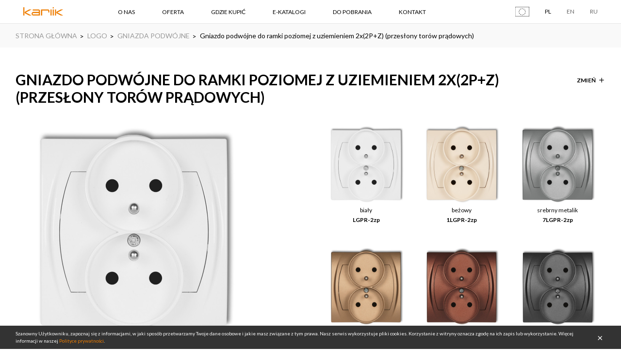

--- FILE ---
content_type: text/html; charset=utf-8
request_url: https://www.karlik.pl/pl/produkty/LGPR-2zp/kategoria/LO-gniazda-podwojne/
body_size: 13557
content:




<!DOCTYPE html>
<html lang="pl">
    <head>
        
<!-- Google Tag Manager -->
<script>(function(w,d,s,l,i){w[l]=w[l]||[];w[l].push({'gtm.start':
new Date().getTime(),event:'gtm.js'});var f=d.getElementsByTagName(s)[0],
j=d.createElement(s),dl=l!='dataLayer'?'&l='+l:'';j.async=true;j.src=
'https://www.googletagmanager.com/gtm.js?id='+i+dl;f.parentNode.insertBefore(j,f);
})(window,document,'script','dataLayer','GTM-5WC96TN');</script>
<!-- End Google Tag Manager -->


        <meta charset="UTF-8">
        <meta name="viewport" content="width=device-width, initial-scale=1.0, maximum-scale=1.0, user-scalable=no">
        <meta name="format-detection" content="telephone=no">
	<link rel="preload" href="/static/_build/fonts/icons.woff2" as="font" type="font/woff2" crossorigin>
        <title>Gniazdo podwójne do ramki z uziemieniem 2x(2P+Z) (z przesłonami torów prądowych) - IP20, 16A 250V~ - Gniazda podwójne - LOGO - Karlik</title>
        <meta name="description" content="." />

        <meta property="og:url" content="https://www.karlik.pl/pl/produkty/LGPR-2zp/kategoria/LO-gniazda-podwojne/" />
        <meta property="og:type" content="website" />
        <meta property="og:title" content="Karlik - Electrical Supplies and Accessories" />
        <meta property="og:description" content="Karlik - Electrical Supplies and Accessories" />
        <meta property="og:image" content="https://www.karlik.pl/static/images/logo.svg" />

        <link rel="stylesheet" href="/static/_build/styles/main.css">
        <link rel='shortcut icon' href="/static/images/favicon.ico" type='image/x-icon'/>
        <link href="https://fonts.googleapis.com/css?family=Lato:400,700|Open+Sans:400,700&amp;subset=cyrillic-ext,latin-ext&display=swap" rel="stylesheet">
        <script src="/static/_build/scripts/polyfills/polyfills.js"></script>
        <link rel='canonical' href="https://www.karlik.pl/pl/produkty/LGPR-2zp/kategoria/LO-gniazda-podwojne/">
        
        
        
        
        <script>
        (function(i,s,o,g,r,a,m){i['GoogleAnalyticsObject']=r;i[r]=i[r]||function()
        { (i[r].q=i[r].q||[]).push(arguments)}
        ,i[r].l=1*new Date();a=s.createElement(o),
        m=s.getElementsByTagName(o)[0];a.async=1;a.src=g;m.parentNode.insertBefore(a,m)
        })(window,document,'script','https://www.google-analytics.com/analytics.js','ga');
        ga('create', 'UA-96333694-1', 'auto');
        ga('send', 'pageview');
    </script>

    <style>.expand-submenu {display: block; min-width: 300px; padding: 10px 3px; max-height: 200px; overflow-y: scroll;} 
      .expand-submenu a {display: block; text-transform: none; font-size: 12px; margin-bottom: 6px;}  
      .expand-submenu-container {position:relative;} .expand-submenu-container#visible {display: inline-block;} .expand-submenu-container#hidden {display: none;} 
      @media (max-width: 767px) {.expand-submenu {left: -300px; margin-left: 0;} } @media (min-width: 768px) {.expand-submenu {left: 0; margin-left: -35px;} }
      .expand-submenu {position: absolute; bottom: 45px; background-color: #fff; overflow: hidden;}
      .scrollbar-wrapper {width: 100%;height: 180px;overflow-x: hidden;box-sizing: content-box;padding-right: 0px;}
      .scrollbar {height: 140px;overflow-y: scroll;position: relative;margin-right: -17px;}.diag {position: absolute;top: 0;right: 50px;}
      .scrollrect {height: 70px;width: 15px;background-color: #ccc; position: absolute;right: 0;top:0;transform: translateY(0px);}.scroll-content {padding-right: 17px;}
      @media (min-width: 768px) { .scrollarrow {position: relative;left: calc(100% - 15.5px);top: 0;width: 5%;color: #ccc;background-color: #eee;cursor: pointer;
      -webkit-touch-callout: none; ;-khtml-user-select: none;-moz-user-select: none; -ms-user-select: none;user-select: none;} }
      @media (max-width: 767px) { .scrollarrow {display: none;} }
      </style>
      
      <!-- Google tag (gtag.js) -->
<script async src="https://www.googletagmanager.com/gtag/js?id=G-CND0G8EWDG"></script>
<script>
window.dataLayer = window.dataLayer || [];
function gtag(){dataLayer.push(arguments);}
gtag('js', new Date());

gtag('config', 'G-CND0G8EWDG');
</script>
      <!-- Facebook Pixel Code -->
<script>
  !function(f,b,e,v,n,t,s)
  {if(f.fbq)return;n=f.fbq=function(){n.callMethod?
  n.callMethod.apply(n,arguments):n.queue.push(arguments)};
  if(!f._fbq)f._fbq=n;n.push=n;n.loaded=!0;n.version='2.0';
  n.queue=[];t=b.createElement(e);t.async=!0;
  t.src=v;s=b.getElementsByTagName(e)[0];
  s.parentNode.insertBefore(t,s)}(window, document,'script',
  'https://connect.facebook.net/en_US/fbevents.js');
  fbq('init', '254602102085210');
  fbq('track', 'PageView');
</script>
<noscript><img height="1" width="1" style="display:none"
  src="https://www.facebook.com/tr?id=254602102085210&ev=PageView&noscript=1"
/></noscript>
<!-- End Facebook Pixel Code -->

    </head>
    <body class="">
    
<!-- Google Tag Manager (noscript) -->
<noscript><iframe src="https://www.googletagmanager.com/ns.html?id=GTM-5WC96TN"
height="0" width="0" style="display:none;visibility:hidden"></iframe></noscript>
<!-- End Google Tag Manager (noscript) -->


        
    
    
    
    
    
 <!-- not from static -->
        

<div id="cookies-bar" class="cookies-bar">
    <div class="container">
        <div class="row">
            <p class="cookies-bar__text">
            
            Szanowny Użytkowniku, zapoznaj się z informacjami, w jaki sposób przetwarzamy Twoje dane osobowe i jakie masz związane z tym prawa. Nasz serwis wykorzystuje pliki cookies. Korzystanie z witryny oznacza zgodę na ich zapis lub wykorzystanie. Więcej informacji w naszej  <a href="/pl/politykaprywatnosci/" class="cookies-bar__link">Polityce prywatności</a>.
            <a id="cookies-close" class="cookies-bar__close" href="#">OK</a>
            </p>
        </div>
    </div>
</div>

        <div class="page-wrapper">
            
                



<header class="page-header">
    <div class="container">
        <div class="row row--middle">
            <div class="page-header__block logo">
                <a href="/pl/" class="logo__link">
                    <img class="logo__image" src="/static/images/logo.svg" alt="Nowoczesne gniazdka elektryczne i włączniki | Osprzęt elektryczny Karlik">
                </a>
            </div>
            <div class="page-header__block main-menu">
                <ul class="main-menu__container">
                    
                        
                            
                            
                                
                                
                                <li class="main-menu__item">
                                    <a href="/pl/o-firmie/" class="link main-menu__link dropdown-trigger main-menu__link--mobile-hidden">O NAS</a>
                                    <div class="dropdown dropdown--mobile-active">
                                        <div class="dropdown__content-block">
                                            <ul class="dropdown__list">
                                                
                                                 <!-- exceptionally, it generates less db requests than filtering in models -->
                                                <li class="dropdown__item">
                                                    <a href="/pl/o-firmie/" class="link dropdown__link">O FIRMIE</a>
                                                </li>
                                                
                                                
                                                 <!-- exceptionally, it generates less db requests than filtering in models -->
                                                <li class="dropdown__item">
                                                    <a href="/pl/aktualnosci/" class="link dropdown__link">AKTUALNOŚCI</a>
                                                </li>
                                                
                                                
                                                 <!-- exceptionally, it generates less db requests than filtering in models -->
                                                <li class="dropdown__item">
                                                    <a href="/pl/historia/" class="link dropdown__link">HISTORIA</a>
                                                </li>
                                                
                                                
                                                 <!-- exceptionally, it generates less db requests than filtering in models -->
                                                <li class="dropdown__item">
                                                    <a href="/pl/projekty-unijne/" class="link dropdown__link">PROJEKTY UNIJNE</a>
                                                </li>
                                                
                                                
                                                 <!-- exceptionally, it generates less db requests than filtering in models -->
                                                <li class="dropdown__item">
                                                    <a href="/pl/praca/" class="link dropdown__link">PRACA</a>
                                                </li>
                                                
                                                
                                            </ul>
                                        </div>
                                    </div>
                                </li>
                                
                                
                            
                        
                    
                        
                        <li class="main-menu__item">
                            <a href="/pl/produkty/oferta/" class="link main-menu__link">OFERTA</a>
                            <div class="dropdown dropdown--extended">
                                <div class="dropdown__content-block">
                                    <div class="row">
                                        <div class="dropdown__column col-7">
                                            <ul class="collections-boxes">
                                                
                                                <li class="collections-boxes__item collections-boxes__item--active" data-tab="24">
                                                    <h4 class="heading"><a href="/pl/produkty/seria/DECO/">DECO</a></h4>
                                                    <figure class="image-container">
                                                        <a href="/pl/produkty/seria/DECO/" class="image-container__link">
                                                            <img class="image-container__image" src="/media/filer_public_thumbnails/filer_public/50/f5/50f51508-b4c9-4450-94b6-c93418612149/str_16-17_basic.jpg__450x340_q85_box-0%2C0%2C1186%2C898_crop_detail_subsampling-2.jpg" alt="collection-image">
                                                        </a>
                                                    </figure>
                                                    <p class="button-container button-container--margined-top">
                                                        <a href="/pl/produkty/seria/DECO/#tab-3" class="button">PRODUKTY</a>
                                                    </p>
                                                </li>
                                                
                                                <li class="collections-boxes__item" data-tab="48">
                                                    <h4 class="heading"><a href="/pl/produkty/seria/ICON/">ICON</a></h4>
                                                    <figure class="image-container">
                                                        <a href="/pl/produkty/seria/ICON/" class="image-container__link">
                                                            <img class="image-container__image" src="/media/filer_public_thumbnails/filer_public/eb/e0/ebe0ceff-1c2c-448d-a190-72c0b3591c1a/oferta_-_aranzacja_icon.jpg__450x340_q85_box-29%2C14%2C1186%2C887_crop_detail_subsampling-2.jpg" alt="collection-image">
                                                        </a>
                                                    </figure>
                                                    <p class="button-container button-container--margined-top">
                                                        <a href="/pl/produkty/seria/ICON/#tab-3" class="button">PRODUKTY</a>
                                                    </p>
                                                </li>
                                                
                                                <li class="collections-boxes__item" data-tab="45">
                                                    <h4 class="heading"><a href="/pl/produkty/seria/MINI/">MINI</a></h4>
                                                    <figure class="image-container">
                                                        <a href="/pl/produkty/seria/MINI/" class="image-container__link">
                                                            <img class="image-container__image" src="/media/filer_public_thumbnails/filer_public/6f/7c/6f7ca8f7-3845-44b0-a13a-8297f6279b8e/1897-003-l.jpg__450x340_q85_box-1524%2C381%2C5000%2C3011_crop_detail_subsampling-2.jpg" alt="collection-image">
                                                        </a>
                                                    </figure>
                                                    <p class="button-container button-container--margined-top">
                                                        <a href="/pl/produkty/seria/MINI/#tab-3" class="button">PRODUKTY</a>
                                                    </p>
                                                </li>
                                                
                                                <li class="collections-boxes__item" data-tab="25">
                                                    <h4 class="heading"><a href="/pl/produkty/seria/FLEXI/">FLEXI</a></h4>
                                                    <figure class="image-container">
                                                        <a href="/pl/produkty/seria/FLEXI/" class="image-container__link">
                                                            <img class="image-container__image" src="/media/filer_public_thumbnails/filer_public/eb/ee/ebeea951-4220-4b8e-9325-6c54cbe3a648/karlik_flexi_ok.jpg__450x340_q85_box-155%2C0%2C1850%2C1280_crop_detail_subsampling-2.jpg" alt="collection-image">
                                                        </a>
                                                    </figure>
                                                    <p class="button-container button-container--margined-top">
                                                        <a href="/pl/produkty/seria/FLEXI/#tab-3" class="button">PRODUKTY</a>
                                                    </p>
                                                </li>
                                                
                                                <li class="collections-boxes__item" data-tab="26">
                                                    <h4 class="heading"><a href="/pl/produkty/seria/TREND/">TREND</a></h4>
                                                    <figure class="image-container">
                                                        <a href="/pl/produkty/seria/TREND/" class="image-container__link">
                                                            <img class="image-container__image" src="/media/filer_public_thumbnails/filer_public/54/9a/549ad318-b1f9-4a2a-b573-07d1e6e79e69/karlik_trend_1a_iz.jpg__450x340_q85_box-0%2C0%2C1706%2C1292_crop_detail_subsampling-2.jpg" alt="collection-image">
                                                        </a>
                                                    </figure>
                                                    <p class="button-container button-container--margined-top">
                                                        <a href="/pl/produkty/seria/TREND/#tab-3" class="button">PRODUKTY</a>
                                                    </p>
                                                </li>
                                                
                                                <li class="collections-boxes__item" data-tab="27">
                                                    <h4 class="heading"><a href="/pl/produkty/seria/LOGO/">LOGO</a></h4>
                                                    <figure class="image-container">
                                                        <a href="/pl/produkty/seria/LOGO/" class="image-container__link">
                                                            <img class="image-container__image" src="/media/filer_public_thumbnails/filer_public/60/cb/60cbbb32-5c24-405c-9f21-0c80c0d4ebef/karlik_logo_sypialnia.jpg__450x340_q85_box-0%2C407%2C2000%2C1907_crop_detail_subsampling-2.jpg" alt="collection-image">
                                                        </a>
                                                    </figure>
                                                    <p class="button-container button-container--margined-top">
                                                        <a href="/pl/produkty/seria/LOGO/#tab-3" class="button">PRODUKTY</a>
                                                    </p>
                                                </li>
                                                
                                                <li class="collections-boxes__item" data-tab="30">
                                                    <h4 class="heading"><a href="/pl/produkty/seria/LIZA/">LIZA</a></h4>
                                                    <figure class="image-container">
                                                        <a href="/pl/produkty/seria/LIZA/" class="image-container__link">
                                                            <img class="image-container__image" src="/media/filer_public_thumbnails/filer_public/70/b5/70b5cd3d-5526-42b6-82e4-466872bc64f7/karlik_przedpokoj_iz.jpg__450x340_q85_box-0%2C0%2C1743%2C1320_crop_detail_subsampling-2.jpg" alt="collection-image">
                                                        </a>
                                                    </figure>
                                                    <p class="button-container button-container--margined-top">
                                                        <a href="/pl/produkty/seria/LIZA/#tab-3" class="button">PRODUKTY</a>
                                                    </p>
                                                </li>
                                                
                                                <li class="collections-boxes__item" data-tab="35">
                                                    <h4 class="heading"><a href="/pl/produkty/seria/JUNIOR/">JUNIOR IP54</a></h4>
                                                    <figure class="image-container">
                                                        <a href="/pl/produkty/seria/JUNIOR/" class="image-container__link">
                                                            <img class="image-container__image" src="/media/filer_public_thumbnails/filer_public/5a/af/5aafa53c-4765-434f-b17c-a09c2c2c7f2e/junior_ip54.jpg__450x340_q85_box-0%2C671%2C4280%2C3898_crop_detail_subsampling-2.jpg" alt="collection-image">
                                                        </a>
                                                    </figure>
                                                    <p class="button-container button-container--margined-top">
                                                        <a href="/pl/produkty/seria/JUNIOR/#tab-3" class="button">PRODUKTY</a>
                                                    </p>
                                                </li>
                                                
                                                <li class="collections-boxes__item" data-tab="37">
                                                    <h4 class="heading"><a href="/pl/produkty/seria/SENIOR_IP44/">SENIOR IP44</a></h4>
                                                    <figure class="image-container">
                                                        <a href="/pl/produkty/seria/SENIOR_IP44/" class="image-container__link">
                                                            <img class="image-container__image" src="/media/filer_public_thumbnails/filer_public/f8/9c/f89ca3a5-3da9-4255-b777-1548a6487e81/karlik_garaz_11_2016.jpg__450x340_q85_box-91%2C0%2C1822%2C1309_crop_detail_subsampling-2.jpg" alt="collection-image">
                                                        </a>
                                                    </figure>
                                                    <p class="button-container button-container--margined-top">
                                                        <a href="/pl/produkty/seria/SENIOR_IP44/#tab-3" class="button">PRODUKTY</a>
                                                    </p>
                                                </li>
                                                
                                                <li class="collections-boxes__item" data-tab="32">
                                                    <h4 class="heading"><a href="/pl/produkty/seria/OBUDOWY-I-ROZDZIELNICE-NISKONAPIECIOWE/">OBUDOWY I ROZDZIELNICE</a></h4>
                                                    <figure class="image-container">
                                                        <a href="/pl/produkty/seria/OBUDOWY-I-ROZDZIELNICE-NISKONAPIECIOWE/" class="image-container__link">
                                                            <img class="image-container__image" src="/media/filer_public_thumbnails/filer_public/ee/6b/ee6b13ef-afb1-4fc5-885b-0e3954eb7936/karlik_kompoz_popr1_zz2.jpg__450x340_q85_box-457%2C100%2C1236%2C687_crop_detail_subsampling-2.jpg" alt="collection-image">
                                                        </a>
                                                    </figure>
                                                    <p class="button-container button-container--margined-top">
                                                        <a href="/pl/produkty/seria/OBUDOWY-I-ROZDZIELNICE-NISKONAPIECIOWE/#tab-3" class="button">PRODUKTY</a>
                                                    </p>
                                                </li>
                                                
                                                <li class="collections-boxes__item" data-tab="33">
                                                    <h4 class="heading"><a href="/pl/produkty/seria/PUSZKI-WTYCZKI-ZLACZKI/">PUSZKI, WTYCZKI, ZŁĄCZKI</a></h4>
                                                    <figure class="image-container">
                                                        <a href="/pl/produkty/seria/PUSZKI-WTYCZKI-ZLACZKI/" class="image-container__link">
                                                            <img class="image-container__image" src="/media/filer_public_thumbnails/filer_public/a7/04/a70481f2-9d49-482d-9313-99341a5a53ff/karlik_kompoz_popr1_zz.jpg__450x340_q85_box-293%2C71%2C1087%2C671_crop_detail_subsampling-2.jpg" alt="collection-image">
                                                        </a>
                                                    </figure>
                                                    <p class="button-container button-container--margined-top">
                                                        <a href="/pl/produkty/seria/PUSZKI-WTYCZKI-ZLACZKI/#tab-3" class="button">PRODUKTY</a>
                                                    </p>
                                                </li>
                                                
                                                <li class="collections-boxes__item" data-tab="46">
                                                    <h4 class="heading"><a href="/pl/produkty/seria/produkty-elcan/">PRODUKTY ELCAN</a></h4>
                                                    <figure class="image-container">
                                                        <a href="/pl/produkty/seria/produkty-elcan/" class="image-container__link">
                                                            <img class="image-container__image" src="/media/filer_public_thumbnails/filer_public/fd/b0/fdb0b4cf-c502-47aa-bfab-8ecf08ec5d96/elcan_baner_produktowy.jpg__450x340_q85_box-79%2C0%2C1299%2C922_crop_detail_subsampling-2.jpg" alt="collection-image">
                                                        </a>
                                                    </figure>
                                                    <p class="button-container button-container--margined-top">
                                                        <a href="/pl/produkty/seria/produkty-elcan/#tab-3" class="button">PRODUKTY</a>
                                                    </p>
                                                </li>
                                                
                                            </ul>
                                        </div>
                                        <div class="dropdown__column dropdown__column--small-gutter col-5">
                                            <ul class="collections-list">
                                                
                                                
                                                    <li class="collections-list__item">
                                                        <p class="collections-list__category">SERIE PODTYNKOWE</p>
                                                    </li>
                                                    
                                                        <li class="collections-list__item">
                                                            <a href="/pl/produkty/seria/DECO/">
                                                                <p class="collections-list__name" data-target-tab="24">DECO</p>
                                                            </a>
                                                        </li>
                                                    
                                                        <li class="collections-list__item">
                                                            <a href="/pl/produkty/seria/ICON/">
                                                                <p class="collections-list__name" data-target-tab="48">ICON</p>
                                                            </a>
                                                        </li>
                                                    
                                                        <li class="collections-list__item">
                                                            <a href="/pl/produkty/seria/MINI/">
                                                                <p class="collections-list__name" data-target-tab="45">MINI</p>
                                                            </a>
                                                        </li>
                                                    
                                                        <li class="collections-list__item">
                                                            <a href="/pl/produkty/seria/FLEXI/">
                                                                <p class="collections-list__name" data-target-tab="25">FLEXI</p>
                                                            </a>
                                                        </li>
                                                    
                                                        <li class="collections-list__item">
                                                            <a href="/pl/produkty/seria/TREND/">
                                                                <p class="collections-list__name" data-target-tab="26">TREND</p>
                                                            </a>
                                                        </li>
                                                    
                                                        <li class="collections-list__item">
                                                            <a href="/pl/produkty/seria/LOGO/">
                                                                <p class="collections-list__name" data-target-tab="27">LOGO</p>
                                                            </a>
                                                        </li>
                                                    
                                                        <li class="collections-list__item">
                                                            <a href="/pl/produkty/seria/LIZA/">
                                                                <p class="collections-list__name" data-target-tab="30">LIZA</p>
                                                            </a>
                                                        </li>
                                                    
                                                
                                                    <li class="collections-list__item">
                                                        <p class="collections-list__category">SERIE NATYNKOWE _ HERMETYCZNE</p>
                                                    </li>
                                                    
                                                        <li class="collections-list__item">
                                                            <a href="/pl/produkty/seria/JUNIOR/">
                                                                <p class="collections-list__name" data-target-tab="35">JUNIOR IP54</p>
                                                            </a>
                                                        </li>
                                                    
                                                        <li class="collections-list__item">
                                                            <a href="/pl/produkty/seria/SENIOR_IP44/">
                                                                <p class="collections-list__name" data-target-tab="37">SENIOR IP44</p>
                                                            </a>
                                                        </li>
                                                    
                                                
                                                    <li class="collections-list__item">
                                                        <p class="collections-list__category">POZOSTAŁE</p>
                                                    </li>
                                                    
                                                        <li class="collections-list__item">
                                                            <a href="/pl/produkty/seria/OBUDOWY-I-ROZDZIELNICE-NISKONAPIECIOWE/">
                                                                <p class="collections-list__name" data-target-tab="32">OBUDOWY I ROZDZIELNICE</p>
                                                            </a>
                                                        </li>
                                                    
                                                        <li class="collections-list__item">
                                                            <a href="/pl/produkty/seria/PUSZKI-WTYCZKI-ZLACZKI/">
                                                                <p class="collections-list__name" data-target-tab="33">PUSZKI, WTYCZKI, ZŁĄCZKI</p>
                                                            </a>
                                                        </li>
                                                    
                                                
                                                    <li class="collections-list__item">
                                                        <p class="collections-list__category">ELCAN</p>
                                                    </li>
                                                    
                                                        <li class="collections-list__item">
                                                            <a href="/pl/produkty/seria/produkty-elcan/">
                                                                <p class="collections-list__name" data-target-tab="46">PRODUKTY ELCAN</p>
                                                            </a>
                                                        </li>
                                                    
                                                
                                            </ul>
                                        </div>
                                    </div>
                                </div>
                            </div>
                        </li>
                        
                    
                        
                            
                            
                                
                                
                                <li class="main-menu__item">
                                    <a href="/pl/kontakt/dystrybutorzy/" class="link main-menu__link">GDZIE KUPIĆ</a>
                                </li>
                                
                                
                            
                        
                    
                        
                            
                            
                                
                                
                                <li class="main-menu__item">
                                    <a href="/pl/e-katalogi/" class="link main-menu__link">E-KATALOGI</a>
                                </li>
                                
                                
                            
                        
                    
                        
                            
                            
                                
                                
                                <li class="main-menu__item">
                                    <a href="/pl/do-pobrania/" class="link main-menu__link">DO POBRANIA</a>
                                </li>
                                
                                
                            
                        
                    
                        
                            
                            
                                
                                
                                <li class="main-menu__item">
                                    <a href="/pl/kontakt/" class="link main-menu__link">KONTAKT</a>
                                </li>
                                
                                
                            
                        
                    
                </ul>
            </div>
            <div class="page-header__block">
                <div class="row row--middle">
                    
                    <div class="ue-logo">
                        <a href="/pl/projekty-unijne/" class="ue-logo__image-container">
                            <img src="/static/images/logo_UE_rgb-3.png" class="ue-logo__image" alt="UE">
                            <img src="/static/images/logo_UE_rgb-1.png" class="ue-logo__image ue-logo__image--hover" alt="UE">
                            <img src="/static/images/logo_UE_rgb-1-text.jpg" class="ue-logo__image ue-logo__image--text" alt="UE">
                            <img src="/static/images/logo_UE_mobile.jpg" class="ue-logo__image ue-logo__image--mobile" alt="UE">
                        </a>
                    </div>
                    
                    <div class="language-select">
                        <div class="language-select__item">
                            <a rel="nofollow" href="/pl/lang/pl/" class="link language-select__link language-select__link--active">PL</a>
                        </div>
                        <div class="language-select__item">
                            <a rel="nofollow" href="/pl/lang/en/" class="link language-select__link">EN</a>
                        </div>
                        <div class="language-select__item">
                            <a rel="nofollow" href="/pl/lang/ru/" class="link language-select__link">RU</a>
                        </div>
                    </div>
                </div>
            </div>
            <div class="page-header__block page-header__block--mobile-menu-button-container ">
                <button class="page-header__mobile-menu-button icon icon-only icon-menu">Menu</button>
            </div>
        </div>
    </div>
</header>


            

            <main > <!-- TODO page_class integration -->
                


<div class="breadcrumbs">
    <div class="container">
        <ul class="breadcrumbs__list">
        
            <li class="breadcrumbs__item">
            
                <a href="/pl/" class="breadcrumbs__text breadcrumbs__link">STRONA GŁÓWNA</a>
			
            </li>
        
            <li class="breadcrumbs__item">
            
                <a href="/pl/produkty/seria/LOGO/" class="breadcrumbs__text breadcrumbs__link">LOGO</a>
			
            </li>
        
            <li class="breadcrumbs__item">
            
                <a href="/pl/produkty/lista/seria/LOGO/kategoria/LO-gniazda-podwojne/" class="breadcrumbs__text breadcrumbs__link">GNIAZDA PODWÓJNE</a>
			
            </li>
        
            <li class="breadcrumbs__item">
            
            	<span class="breadcrumbs__text">Gniazdo podwójne do ramki poziomej z uziemieniem 2x(2P+Z) (przesłony torów prądowych)</span>
            
            </li>
        
        </ul>
    </div>
</div>

<div class="container">
    


<h1 class="heading heading--margined" id="product-name-title">

Gniazdo podwójne do ramki poziomej z uziemieniem 2x(2P+Z) (przesłony torów prądowych)</h1>


<div class="button change-action dropdown-trigger">
    <p>Zmień</p>
    <div class="dropdown dropdown--fixed-size">
        <div class="dropdown__content-block">
            <div class="row">
                <div class="dropdown__column dropdown__column--small-gutter col-12">
                    <ul class="collections-list">
                    
                        
                        
                        <li class="collections-list__item">
                            <p class="collections-list__category">ŁĄCZNIKI</p>
                        </li>
                        
                            
                            <li class="collections-list__item">
                                <a href="/pl/produkty/LWP-1/kategoria/LO-laczniki/" class="collections-list__link">
                                    <p class="collections-list__name">Łącznik jednobiegunowy</p>
                                </a>
                            </li>
                            
                            <li class="collections-list__item">
                                <a href="/pl/produkty/LWP-1L/kategoria/LO-laczniki/" class="collections-list__link">
                                    <p class="collections-list__name">Łącznik jednobiegunowy podświetlany</p>
                                </a>
                            </li>
                            
                            <li class="collections-list__item">
                                <a href="/pl/produkty/LWP-4_1/kategoria/LO-laczniki/" class="collections-list__link">
                                    <p class="collections-list__name">Łącznik zwierny, jednobiegunowy (jeden klawisz bez piktogramu)</p>
                                </a>
                            </li>
                            
                            <li class="collections-list__item">
                                <a href="/pl/produkty/LWP-2/kategoria/LO-laczniki/" class="collections-list__link">
                                    <p class="collections-list__name">Łącznik świecznikowy</p>
                                </a>
                            </li>
                            
                            <li class="collections-list__item">
                                <a href="/pl/produkty/LWP-2L/kategoria/LO-laczniki/" class="collections-list__link">
                                    <p class="collections-list__name">Łącznik świecznikowy podświetlany</p>
                                </a>
                            </li>
                            
                            <li class="collections-list__item">
                                <a href="/pl/produkty/LWP-44_1/kategoria/LO-laczniki/" class="collections-list__link">
                                    <p class="collections-list__name">Łącznik zwierny, świecznikowy (dwa klawisze bez piktogramów, wspólne zasilanie)</p>
                                </a>
                            </li>
                            
                            <li class="collections-list__item">
                                <a href="/pl/produkty/LWP-3/kategoria/LO-laczniki/" class="collections-list__link">
                                    <p class="collections-list__name">Łącznik schodowy</p>
                                </a>
                            </li>
                            
                            <li class="collections-list__item">
                                <a href="/pl/produkty/LWP-3L/kategoria/LO-laczniki/" class="collections-list__link">
                                    <p class="collections-list__name">Łącznik schodowy podświetlany</p>
                                </a>
                            </li>
                            
                            <li class="collections-list__item">
                                <a href="/pl/produkty/LWP-3_1/kategoria/LO-laczniki/" class="collections-list__link">
                                    <p class="collections-list__name">Łącznik schodowy (jeden klawisz bez piktogramu)</p>
                                </a>
                            </li>
                            
                            <li class="collections-list__item">
                                <a href="/pl/produkty/LWP-3l_1/kategoria/LO-laczniki/" class="collections-list__link">
                                    <p class="collections-list__name">Łącznik schodowy podświetlany (jeden klawisz bez piktogramu)</p>
                                </a>
                            </li>
                            
                            <li class="collections-list__item">
                                <a href="/pl/produkty/LWP-4/kategoria/LO-laczniki/" class="collections-list__link">
                                    <p class="collections-list__name">Łącznik zwierny &quot;dzwonek&quot;</p>
                                </a>
                            </li>
                            
                            <li class="collections-list__item">
                                <a href="/pl/produkty/LWP-4L/kategoria/LO-laczniki/" class="collections-list__link">
                                    <p class="collections-list__name">Łącznik zwierny &quot;dzwonek&quot; podświetlany</p>
                                </a>
                            </li>
                            
                            <li class="collections-list__item">
                                <a href="/pl/produkty/LWP-5/kategoria/LO-laczniki/" class="collections-list__link">
                                    <p class="collections-list__name">Łącznik zwierny &quot;światło&quot;</p>
                                </a>
                            </li>
                            
                            <li class="collections-list__item">
                                <a href="/pl/produkty/LWP-5L/kategoria/LO-laczniki/" class="collections-list__link">
                                    <p class="collections-list__name">Łącznik zwierny &quot;światło&quot; podświetlany</p>
                                </a>
                            </li>
                            
                            <li class="collections-list__item">
                                <a href="/pl/produkty/LWP-6/kategoria/LO-laczniki/" class="collections-list__link">
                                    <p class="collections-list__name">Łącznik krzyżowy</p>
                                </a>
                            </li>
                            
                            <li class="collections-list__item">
                                <a href="/pl/produkty/LWP-6L/kategoria/LO-laczniki/" class="collections-list__link">
                                    <p class="collections-list__name">Łącznik krzyżowy podświetlany</p>
                                </a>
                            </li>
                            
                            <li class="collections-list__item">
                                <a href="/pl/produkty/LWP-6_1/kategoria/LO-laczniki/" class="collections-list__link">
                                    <p class="collections-list__name">Łącznik krzyżowy (jeden klawisz bez piktogramu)</p>
                                </a>
                            </li>
                            
                            <li class="collections-list__item">
                                <a href="/pl/produkty/LWP-6L_1/kategoria/LO-laczniki/" class="collections-list__link">
                                    <p class="collections-list__name">Łącznik krzyżowy podświetlany (jeden klawisz bez piktogramu)</p>
                                </a>
                            </li>
                            
                            <li class="collections-list__item">
                                <a href="/pl/produkty/LWP-33/kategoria/LO-laczniki/" class="collections-list__link">
                                    <p class="collections-list__name">Łącznik podwójny schodowy</p>
                                </a>
                            </li>
                            
                            <li class="collections-list__item">
                                <a href="/pl/produkty/LWP-33_1/kategoria/LO-laczniki/" class="collections-list__link">
                                    <p class="collections-list__name">Łącznik podwójny schodowy (dwa klawisze bez piktogramów)</p>
                                </a>
                            </li>
                            
                            <li class="collections-list__item">
                                <a href="/pl/produkty/LWP-8/kategoria/LO-laczniki/" class="collections-list__link">
                                    <p class="collections-list__name">Łącznik żaluzjowy</p>
                                </a>
                            </li>
                            
                            <li class="collections-list__item">
                                <a href="/pl/produkty/LWP-8_1/kategoria/LO-laczniki/" class="collections-list__link">
                                    <p class="collections-list__name">Łącznik żaluzjowy (dwa klawisze bez piktogramów)</p>
                                </a>
                            </li>
                            
                            <li class="collections-list__item">
                                <a href="/pl/produkty/LWP-9/kategoria/LO-laczniki/" class="collections-list__link">
                                    <p class="collections-list__name">Łącznik dwubiegunowy</p>
                                </a>
                            </li>
                            
                            <li class="collections-list__item">
                                <a href="/pl/produkty/LWP-9L/kategoria/LO-laczniki/" class="collections-list__link">
                                    <p class="collections-list__name">Łącznik dwubiegunowy podświetlany</p>
                                </a>
                            </li>
                            
                            <li class="collections-list__item">
                                <a href="/pl/produkty/LWP-10/kategoria/LO-laczniki/" class="collections-list__link">
                                    <p class="collections-list__name">Łącznik jednobiegunowy ze schodowym (wspólne zasilanie)</p>
                                </a>
                            </li>
                            
                            <li class="collections-list__item">
                                <a href="/pl/produkty/LWP-10_11/kategoria/LO-laczniki/" class="collections-list__link">
                                    <p class="collections-list__name">Łącznik jednobiegunowy ze schodowym (dwa klawisze bez piktogramów, wspólne zasilanie)</p>
                                </a>
                            </li>
                            
                            <li class="collections-list__item">
                                <a href="/pl/produkty/LWP-10L/kategoria/LO-laczniki/" class="collections-list__link">
                                    <p class="collections-list__name">Łącznik jednobiegunowy ze schodowym z podświetleniem (wspólne zasilanie)</p>
                                </a>
                            </li>
                            
                            <li class="collections-list__item">
                                <a href="/pl/produkty/LWP-10L_11/kategoria/LO-laczniki/" class="collections-list__link">
                                    <p class="collections-list__name">Łącznik jednobiegunowy ze schodowym podświetlany (dwa klawisze bez piktogramów, wspólne zasilanie)</p>
                                </a>
                            </li>
                            
                        
                        
                        
                    
                        
                        
                        <li class="collections-list__item">
                            <p class="collections-list__category">GNIAZDA POJEDYNCZE</p>
                        </li>
                        
                            
                            <li class="collections-list__item">
                                <a href="/pl/produkty/LGP-1p/kategoria/LO-gniazda-pojedyncze/" class="collections-list__link">
                                    <p class="collections-list__name">Gniazdo pojedyncze bez uziemienia 2P (przesłony torów prądowych)</p>
                                </a>
                            </li>
                            
                            <li class="collections-list__item">
                                <a href="/pl/produkty/LGP-1/kategoria/LO-gniazda-pojedyncze/" class="collections-list__link">
                                    <p class="collections-list__name">Gniazdo pojedyncze bez uziemienia 2P (bez przesłon torów prądowych)</p>
                                </a>
                            </li>
                            
                            <li class="collections-list__item">
                                <a href="/pl/produkty/LGP-1zp/kategoria/LO-gniazda-pojedyncze/" class="collections-list__link">
                                    <p class="collections-list__name">Gniazdo pojedyncze z uziemieniem 2P+Z (przesłony torów prądowych)</p>
                                </a>
                            </li>
                            
                            <li class="collections-list__item">
                                <a href="/pl/produkty/LGP-1z/kategoria/LO-gniazda-pojedyncze/" class="collections-list__link">
                                    <p class="collections-list__name">Gniazdo pojedyncze z uziemieniem 2P+Z (bez przesłon torów prądowych)</p>
                                </a>
                            </li>
                            
                            <li class="collections-list__item">
                                <a href="/pl/produkty/LGP-1sp/kategoria/LO-gniazda-pojedyncze/" class="collections-list__link">
                                    <p class="collections-list__name">Gniazdo pojedyncze 2P+Z SCHUKO (przesłony torów prądowych)</p>
                                </a>
                            </li>
                            
                            <li class="collections-list__item">
                                <a href="/pl/produkty/LGP-1s/kategoria/LO-gniazda-pojedyncze/" class="collections-list__link">
                                    <p class="collections-list__name">Gniazdo pojedyncze 2P+Z SCHUKO (bez przesłon torów prądowych)</p>
                                </a>
                            </li>
                            
                        
                        
                        
                    
                        
                        
                        <li class="collections-list__item">
                            <p class="collections-list__category">GNIAZDA BRYZGOSZCZELNE</p>
                        </li>
                        
                            
                            <li class="collections-list__item">
                                <a href="/pl/produkty/LGPB-1zdp/kategoria/LO-gniazda-bryzgoszczelne/" class="collections-list__link">
                                    <p class="collections-list__name">Gniazdo bryzgoszczelne z uziemieniem 2P+Z (klapka dymna, przesłony torów prądowych)</p>
                                </a>
                            </li>
                            
                            <li class="collections-list__item">
                                <a href="/pl/produkty/LGPB-1zd/kategoria/LO-gniazda-bryzgoszczelne/" class="collections-list__link">
                                    <p class="collections-list__name">Gniazdo bryzgoszczelne z uziemieniem 2P+Z (klapka dymna, bez przesłon torów prądowych)</p>
                                </a>
                            </li>
                            
                            <li class="collections-list__item">
                                <a href="/pl/produkty/LGPB-1sd/kategoria/LO-gniazda-bryzgoszczelne/" class="collections-list__link">
                                    <p class="collections-list__name">Gniazdo bryzgoszczelne z uziemieniem SCHUKO 2P+Z (klapka dymna, bez przesłon torów prądowych)</p>
                                </a>
                            </li>
                            
                            <li class="collections-list__item">
                                <a href="/pl/produkty/LGPB-1sdp/kategoria/LO-gniazda-bryzgoszczelne/" class="collections-list__link">
                                    <p class="collections-list__name">Gniazdo bryzgoszczelne z uziemieniem SCHUKO 2P+Z (klapka dymna, przesłony torów prądowych)</p>
                                </a>
                            </li>
                            
                            <li class="collections-list__item">
                                <a href="/pl/produkty/LGPB-1zp/kategoria/LO-gniazda-bryzgoszczelne/" class="collections-list__link">
                                    <p class="collections-list__name">Gniazdo bryzgoszczelne z uziemieniem 2P+Z (klapka biała, przesłony torów prądowych)</p>
                                </a>
                            </li>
                            
                            <li class="collections-list__item">
                                <a href="/pl/produkty/LGPB-1z/kategoria/LO-gniazda-bryzgoszczelne/" class="collections-list__link">
                                    <p class="collections-list__name">Gniazdo bryzgoszczelne z uziemieniem 2P+Z (klapka biała, bez przesłon torów prądowych)</p>
                                </a>
                            </li>
                            
                            <li class="collections-list__item">
                                <a href="/pl/produkty/LGPB-1sp/kategoria/LO-gniazda-bryzgoszczelne/" class="collections-list__link">
                                    <p class="collections-list__name">Gniazdo bryzgoszczelne z uziemieniem SCHUKO 2P+Z (klapka biała, przesłony torów prądowych)</p>
                                </a>
                            </li>
                            
                            <li class="collections-list__item">
                                <a href="/pl/produkty/LGPB-1s/kategoria/LO-gniazda-bryzgoszczelne/" class="collections-list__link">
                                    <p class="collections-list__name">Gniazdo bryzgoszczelne z uziemieniem SCHUKO 2P+Z (klapka biała, bez przesłon torów prądowych)</p>
                                </a>
                            </li>
                            
                        
                        
                        
                    
                        
                        
                        <li class="collections-list__item">
                            <p class="collections-list__category">GNIAZDA PODWÓJNE</p>
                        </li>
                        
                            
                            <li class="collections-list__item">
                                <a href="/pl/produkty/LGPR-2/kategoria/LO-gniazda-podwojne/" class="collections-list__link">
                                    <p class="collections-list__name">Gniazdo podwójne do ramki poziomej bez uziemienia 2x2P (bez przesłon torów prądowych)</p>
                                </a>
                            </li>
                            
                            <li class="collections-list__item">
                                <a href="/pl/produkty/LGPR-2p/kategoria/LO-gniazda-podwojne/" class="collections-list__link">
                                    <p class="collections-list__name">Gniazdo podwójne do ramki poziomej bez uziemienia 2x2P (przesłony torów prądowych)</p>
                                </a>
                            </li>
                            
                            <li class="collections-list__item">
                                <a href="/pl/produkty/LGPR-2z/kategoria/LO-gniazda-podwojne/" class="collections-list__link">
                                    <p class="collections-list__name">Gniazdo podwójne do ramki poziomej z uziemieniem 2x(2P+Z) (bez przesłon torów prądowych)</p>
                                </a>
                            </li>
                            
                            <li class="collections-list__item">
                                <a href="/pl/produkty/LGPR-2zp/kategoria/LO-gniazda-podwojne/" class="collections-list__link">
                                    <p class="collections-list__name">Gniazdo podwójne do ramki poziomej z uziemieniem 2x(2P+Z) (przesłony torów prądowych)</p>
                                </a>
                            </li>
                            
                            <li class="collections-list__item">
                                <a href="/pl/produkty/LGP-2/kategoria/LO-gniazda-podwojne/" class="collections-list__link">
                                    <p class="collections-list__name">Gniazdo podwójne bez uziemienia 2x2P (bez przesłon torów prądowych)</p>
                                </a>
                            </li>
                            
                            <li class="collections-list__item">
                                <a href="/pl/produkty/LGP-2p/kategoria/LO-gniazda-podwojne/" class="collections-list__link">
                                    <p class="collections-list__name">Gniazdo podwójne bez uziemienia 2x2P (przesłony torów prądowych)</p>
                                </a>
                            </li>
                            
                            <li class="collections-list__item">
                                <a href="/pl/produkty/LGP-2zp/kategoria/LO-gniazda-podwojne/" class="collections-list__link">
                                    <p class="collections-list__name">Gniazdo podwójne z uziemieniem 2x(2P+Z) (przesłony torów prądowych)</p>
                                </a>
                            </li>
                            
                            <li class="collections-list__item">
                                <a href="/pl/produkty/LGP-2z/kategoria/LO-gniazda-podwojne/" class="collections-list__link">
                                    <p class="collections-list__name">Gniazdo podwójne z uziemieniem 2x(2P+Z) (bez przesłon torów prądowych)</p>
                                </a>
                            </li>
                            
                            <li class="collections-list__item">
                                <a href="/pl/produkty/LGP-2s/kategoria/LO-gniazda-podwojne/" class="collections-list__link">
                                    <p class="collections-list__name">Gniazdo podwójne z uziemieniem SCHUKO 2x(2P+Z) (bez przesłon torów prądowych)</p>
                                </a>
                            </li>
                            
                            <li class="collections-list__item">
                                <a href="/pl/produkty/LGP-2sp/kategoria/LO-gniazda-podwojne/" class="collections-list__link">
                                    <p class="collections-list__name">Gniazdo podwójne z uziemieniem SCHUKO 2x(2P+Z) (przesłony torów prądowych)</p>
                                </a>
                            </li>
                            
                        
                        
                        
                    
                        
                        
                        <li class="collections-list__item">
                            <p class="collections-list__category">GNIAZDA ABONENCKIE RTV I RTV-SAT</p>
                        </li>
                        
                            
                            <li class="collections-list__item">
                                <a href="/pl/produkty/LG2K/kategoria/gniazda-abonenckie-rtv-i-rtv-sat/" class="collections-list__link">
                                    <p class="collections-list__name">Gniazdo abonenckie RTV końcowe 2dB</p>
                                </a>
                            </li>
                            
                            <li class="collections-list__item">
                                <a href="/pl/produkty/LGS/kategoria/gniazda-abonenckie-rtv-i-rtv-sat/" class="collections-list__link">
                                    <p class="collections-list__name">Gniazdo abonenckie RTV-SAT końcowe 1,5dB</p>
                                </a>
                            </li>
                            
                        
                        
                        
                    
                        
                        
                        <li class="collections-list__item">
                            <p class="collections-list__category">GNIAZDA ANTENOWE TV I SAT</p>
                        </li>
                        
                            
                            <li class="collections-list__item">
                                <a href="/pl/produkty/LGTV-1/kategoria/LO-gniazda-antenowe-tv-i-sat/" class="collections-list__link">
                                    <p class="collections-list__name">Gniazdo antenowe pojedyncze TV</p>
                                </a>
                            </li>
                            
                            <li class="collections-list__item">
                                <a href="/pl/produkty/LGF-1/kategoria/LO-gniazda-antenowe-tv-i-sat/" class="collections-list__link">
                                    <p class="collections-list__name">Gniazdo antenowe pojedyncze typu F (SAT) niklowane</p>
                                </a>
                            </li>
                            
                            <li class="collections-list__item">
                                <a href="/pl/produkty/LGF-2/kategoria/LO-gniazda-antenowe-tv-i-sat/" class="collections-list__link">
                                    <p class="collections-list__name">Gniazdo antenowe podwójne typu F (SAT) niklowane</p>
                                </a>
                            </li>
                            
                        
                        
                        
                    
                        
                        
                        <li class="collections-list__item">
                            <p class="collections-list__category">GNIAZDA TELEFONICZNE I KOMPUTEROWE</p>
                        </li>
                        
                            
                            <li class="collections-list__item">
                                <a href="/pl/produkty/LGT-1/kategoria/LO-gniazda-telefoniczne-i-komputerowe/" class="collections-list__link">
                                    <p class="collections-list__name">Gniazdo telefoniczne pojedyncze 1xRJ11, 4-stykowe</p>
                                </a>
                            </li>
                            
                            <li class="collections-list__item">
                                <a href="/pl/produkty/LGT-2/kategoria/LO-gniazda-telefoniczne-i-komputerowe/" class="collections-list__link">
                                    <p class="collections-list__name">Gniazdo telefoniczne podwójne 2xRJ11, 4-stykowe</p>
                                </a>
                            </li>
                            
                            <li class="collections-list__item">
                                <a href="/pl/produkty/LGK-1/kategoria/LO-gniazda-telefoniczne-i-komputerowe/" class="collections-list__link">
                                    <p class="collections-list__name">Gniazdo komputerowe pojedyncze 1xRJ45, kat. 5e, 8-stykowe</p>
                                </a>
                            </li>
                            
                            <li class="collections-list__item">
                                <a href="/pl/produkty/LGK-2/kategoria/LO-gniazda-telefoniczne-i-komputerowe/" class="collections-list__link">
                                    <p class="collections-list__name">Gniazdo komputerowe podwójne 2xRJ45, kat. 5e, 8-stykowe</p>
                                </a>
                            </li>
                            
                        
                        
                        
                    
                        
                        
                        <li class="collections-list__item">
                            <p class="collections-list__category">GNIAZDA MULTIMEDIALNE</p>
                        </li>
                        
                            
                            <li class="collections-list__item">
                                <a href="/pl/produkty/LGM-1P/kategoria/LO-gniazda-multimedialne/" class="collections-list__link">
                                    <p class="collections-list__name">Gniazdo multimedialne pojedyncze bez modułu (standard Keystone)</p>
                                </a>
                            </li>
                            
                            <li class="collections-list__item">
                                <a href="/pl/produkty/LGM-2P/kategoria/LO-gniazda-multimedialne/" class="collections-list__link">
                                    <p class="collections-list__name">Gniazdo multimedialne podwójne bez modułu (standard Keystone)</p>
                                </a>
                            </li>
                            
                        
                        
                        
                    
                        
                        
                        <li class="collections-list__item">
                            <p class="collections-list__category">WYPUSTY KABLOWE</p>
                        </li>
                        
                            
                            <li class="collections-list__item">
                                <a href="/pl/produkty/LWPK/kategoria/wypusty-kablowe/" class="collections-list__link">
                                    <p class="collections-list__name">Wypust kablowy</p>
                                </a>
                            </li>
                            
                        
                        
                        
                    
                        
                        
                        <li class="collections-list__item">
                            <p class="collections-list__category">RAMKI POJEDYNCZE</p>
                        </li>
                        
                            
                            <li class="collections-list__item">
                                <a href="/pl/produkty/LRH-1/kategoria/LO-ramki-pojedyncze/" class="collections-list__link">
                                    <p class="collections-list__name">Ramka pojedyncza</p>
                                </a>
                            </li>
                            
                        
                        
                        
                    
                        
                        
                        <li class="collections-list__item">
                            <p class="collections-list__category">RAMKI PODWÓJNE</p>
                        </li>
                        
                            
                            <li class="collections-list__item">
                                <a href="/pl/produkty/LRH-2/kategoria/LO-ramki-podwojne/" class="collections-list__link">
                                    <p class="collections-list__name">Ramka pozioma podwójna</p>
                                </a>
                            </li>
                            
                            <li class="collections-list__item">
                                <a href="/pl/produkty/LRV-2/kategoria/LO-ramki-podwojne/" class="collections-list__link">
                                    <p class="collections-list__name">Ramka pionowa podwójna</p>
                                </a>
                            </li>
                            
                        
                        
                        
                    
                        
                        
                        <li class="collections-list__item">
                            <p class="collections-list__category">RAMKI POTRÓJNE</p>
                        </li>
                        
                            
                            <li class="collections-list__item">
                                <a href="/pl/produkty/LRH-3/kategoria/LO-ramki-potrojne/" class="collections-list__link">
                                    <p class="collections-list__name">Ramka pozioma potrójna</p>
                                </a>
                            </li>
                            
                            <li class="collections-list__item">
                                <a href="/pl/produkty/LRV-3/kategoria/LO-ramki-potrojne/" class="collections-list__link">
                                    <p class="collections-list__name">Ramka pionowa potrójna</p>
                                </a>
                            </li>
                            
                        
                        
                        
                    
                        
                        
                        <li class="collections-list__item">
                            <p class="collections-list__category">RAMKI POCZWÓRNE</p>
                        </li>
                        
                            
                            <li class="collections-list__item">
                                <a href="/pl/produkty/LRH-4/kategoria/LO-ramki-poczworne/" class="collections-list__link">
                                    <p class="collections-list__name">Ramka pozioma poczwórna</p>
                                </a>
                            </li>
                            
                            <li class="collections-list__item">
                                <a href="/pl/produkty/LRV-4/kategoria/LO-ramki-poczworne/" class="collections-list__link">
                                    <p class="collections-list__name">Ramka pionowa poczwórna</p>
                                </a>
                            </li>
                            
                        
                        
                        
                    
                        
                        
                        <li class="collections-list__item">
                            <p class="collections-list__category">RAMKI PIĘCIOKROTNE</p>
                        </li>
                        
                            
                            <li class="collections-list__item">
                                <a href="/pl/produkty/LRV-5/kategoria/LO-ramki-pieciokrotne/" class="collections-list__link">
                                    <p class="collections-list__name">Ramka pionowa pięciokrotna</p>
                                </a>
                            </li>
                            
                        
                        
                        
                    
                        
                        
                        <li class="collections-list__item">
                            <p class="collections-list__category">PRODUKTY UZUPEŁNIAJĄCE</p>
                        </li>
                        
                            
                            <li class="collections-list__item">
                                <a href="/pl/produkty/KL-1/kategoria/LO-produkty-uzupelniajace/" class="collections-list__link">
                                    <p class="collections-list__name">Klawisz pojedynczy do łączników</p>
                                </a>
                            </li>
                            
                            <li class="collections-list__item">
                                <a href="/pl/produkty/KL-2/kategoria/LO-produkty-uzupelniajace/" class="collections-list__link">
                                    <p class="collections-list__name">Klawisze podwójne do łączników (komplet dwóch sztuk)</p>
                                </a>
                            </li>
                            
                            <li class="collections-list__item">
                                <a href="/pl/produkty/ZA/kategoria/LO-produkty-uzupelniajace/" class="collections-list__link">
                                    <p class="collections-list__name">Zaślepka do ramki</p>
                                </a>
                            </li>
                            
                            <li class="collections-list__item">
                                <a href="/pl/produkty/LO-KZO/kategoria/LO-produkty-uzupelniajace/" class="collections-list__link">
                                    <p class="collections-list__name">Klawisz z oczkiem do łączników</p>
                                </a>
                            </li>
                            
                            <li class="collections-list__item">
                                <a href="/pl/produkty/KL/kategoria/LO-produkty-uzupelniajace/" class="collections-list__link">
                                    <p class="collections-list__name">Kondensator do świetlówek energooszczędnych i LED</p>
                                </a>
                            </li>
                            
                            <li class="collections-list__item">
                                <a href="/pl/produkty/KM/kategoria/LO-produkty-uzupelniajace/" class="collections-list__link">
                                    <p class="collections-list__name">Kostka montażowa</p>
                                </a>
                            </li>
                            
                        
                        
                        
                    
                    </ul>
                </div>
            </div>
        </div>
    </div>
</div>


</div>
<div class="container">
    <div class="product-selector">
        <div class="row">
        
            <!-- 1 VARIANT  AND MORE THAN 2 VARIANTS -->
            
                
                <div class="product-selector__image-container">
                    <div class="products products--no-hover">
                        <div class="row products__list products__list--1-item">
                            
                                
<div class="products__item">
	<figure class="image-container products__image-container">
	    <img src="/media/filer_public/28/c1/28c105fb-f907-4508-b613-cb36e25af4bc/lgpr-2zp.jpg" alt="LOGO" class="image-container__image products__image products__image--primary">
	</figure>
	<figcaption class="products__description-box">
	    <p class="products__features">biały</p>
	    <p class="products__code">LGPR-2zp</p>
	</figcaption>
</div>
                            
                        </div>
                    </div>
                </div>
                
                
                    
                        <div class="product-selector__slider-container">
                        <div class="products-slider">
                    
                    
                    <div class="products-slider__item">
                        <div class="products products--selector">
                            <ul class="products__list products__list--3-items">
                    
                                <li class="products__item" data-product-name="Gniazdo podwójne do ramki poziomej z uziemieniem 2x(2P+Z) (przesłony torów prądowych)">
                                    <figure class="image-container products__image-container">
                                        <img src="/media/filer_public/28/c1/28c105fb-f907-4508-b613-cb36e25af4bc/lgpr-2zp.jpg" alt="LOGO" class="image-container__image products__image products__image--primary">
                                    </figure>
                                    <div class="products__description-box">
                                        <p class="products__features">biały</p>
                                        <p class="products__code">LGPR-2zp</p>
                                    </div>
                                </li>
                    
                    
                
            
                
                
                    
                    
                                <li class="products__item" data-product-name="Gniazdo podwójne do ramki poziomej z uziemieniem 2x(2P+Z) (przesłony torów prądowych)">
                                    <figure class="image-container products__image-container">
                                        <img src="/media/filer_public/26/50/2650752c-a3d4-4366-ba9f-f52bba56cd79/1lgpr-2zp.jpg" alt="LOGO" class="image-container__image products__image products__image--primary">
                                    </figure>
                                    <div class="products__description-box">
                                        <p class="products__features">beżowy</p>
                                        <p class="products__code">1LGPR-2zp</p>
                                    </div>
                                </li>
                    
                    
                
            
                
                
                    
                    
                                <li class="products__item" data-product-name="Gniazdo podwójne do ramki poziomej z uziemieniem 2x(2P+Z) (przesłony torów prądowych)">
                                    <figure class="image-container products__image-container">
                                        <img src="/media/filer_public/79/33/7933c3fa-6cd7-4a49-92fc-6f0463a57ee2/7lgpr-2zp.jpg" alt="LOGO" class="image-container__image products__image products__image--primary">
                                    </figure>
                                    <div class="products__description-box">
                                        <p class="products__features">srebrny metalik</p>
                                        <p class="products__code">7LGPR-2zp</p>
                                    </div>
                                </li>
                    
                    
                
            
                
                
                    
                    
                                <li class="products__item" data-product-name="Gniazdo podwójne do ramki poziomej z uziemieniem 2x(2P+Z) (przesłony torów prądowych)">
                                    <figure class="image-container products__image-container">
                                        <img src="/media/filer_public/ba/84/ba84c2a8-fab2-4998-a6e7-ef47297b8994/8lgpr-2z_p.jpg" alt="LOGO" class="image-container__image products__image products__image--primary">
                                    </figure>
                                    <div class="products__description-box">
                                        <p class="products__features">złoty metalik</p>
                                        <p class="products__code">8LGPR-2zp</p>
                                    </div>
                                </li>
                    
                    
                
            
                
                
                    
                    
                                <li class="products__item" data-product-name="Gniazdo podwójne do ramki poziomej z uziemieniem 2x(2P+Z) (przesłony torów prądowych)">
                                    <figure class="image-container products__image-container">
                                        <img src="/media/filer_public/9d/ab/9dabb7e9-5638-4e4e-b3ab-0af1df1a6173/9lgpr-2zp.jpg" alt="LOGO" class="image-container__image products__image products__image--primary">
                                    </figure>
                                    <div class="products__description-box">
                                        <p class="products__features">brązowy metalik</p>
                                        <p class="products__code">9LGPR-2zp</p>
                                    </div>
                                </li>
                    
                    
                
            
                
                
                    
                    
                                <li class="products__item" data-product-name="Gniazdo podwójne do ramki poziomej z uziemieniem 2x(2P+Z) (przesłony torów prądowych)">
                                    <figure class="image-container products__image-container">
                                        <img src="/media/filer_public/5b/60/5b60f6b7-a8c6-4cd8-bfb6-0d4d2ba15d7d/11lgpr-2zp.jpg" alt="LOGO" class="image-container__image products__image products__image--primary">
                                    </figure>
                                    <div class="products__description-box">
                                        <p class="products__features">grafitowy</p>
                                        <p class="products__code">11LGPR-2zp</p>
                                    </div>
                                </li>
                    
                            </ul>
                        </div>
                    </div>
                    
                    
                        </div>
                    </div>
                    
                
            
        
        </div>
    </div>
</div>

<div class="container">
    <div class="row">
        <div class="tabs">
            <ul class="tabs__list tabs__list--3-items">
                <li class="tabs__item tabs__item--active"><p data-target="tab-1" class="tabs__text">Opis produktu</p></li>
                <li class="tabs__item"><p data-target="tab-2" class="tabs__text">Do pobrania</p></li>
                <li class="tabs__item tabs__item--link"><a href="/pl/konfigurator/LOGO/" class="tabs__link"><p class="tabs__text">Konfigurator</p></a></li>
            </ul>
        </div>
    </div>
    <div class="tabs-contents">
        <div class="tabs-contents__list">
            <div class="tabs-contents__item tabs-contents__item--active" id="tab-1">
                <div class="product">
                    <section class="product__section wysiwyg">
                        <h4></h4>
                        <p><p style="text-align:justify">Wszystkie produkty serii LOGO sprzedawane jest z ramką pojedynczą, jako &quot;monoblok&quot;.</p>

<p style="text-align:justify">Rzeczywisty wygląd produkt&oacute;w może odbiegać od prezentowanych fotografii.</p></p>
                    </section>
                    <section class="product__section">
                        
                        
                        <div class="row">
                                <div class="col-12 wysiwyg">
                                    <h2>Dane techniczne</h2>
                                </div>
                                <div class="col-8">
                                    <div class="wysiwyg">
                                        <p></p>
                                    </div>
                                    <table class="product__details">
                                        <tbody>
                                            
                                            <tr>
                                                <td>Stopień ochrony</td>
                                                <td>IP 20</td>
                                            </tr>
                                            
                                            <tr>
                                                <td>Prąd znamionowy</td>
                                                <td>16 A</td>
                                            </tr>
                                            
                                            <tr>
                                                <td>Napięcie znamionowe</td>
                                                <td>250 V~</td>
                                            </tr>
                                            
                                            <tr>
                                                <td>Przesłony torów prądowych</td>
                                                <td>TAK</td>
                                            </tr>
                                            
                                            <tr>
                                                <td>Podłączenie</td>
                                                <td>Zaciski śrubowe</td>
                                            </tr>
                                            
                                        </tbody>
                                    </table>
                                    <div class="wysiwyg">
                                        
                                    </div>
                                </div>
                                <div class="col-4">
                                    <div class="image-container image-container--product-scheme">
                                        <img src="/media/techdata/karlik_logo_gniazdo_podw%C3%B3jne_do_ramki_poziomej_z_uziemieniem_lGkEiUg.jpg" alt="Rysunek techniczny" class="image-container__image lightbox-image">
                                    </div>
                                </div>
                        </div>
                        
                    </section><span></span>
                    
                    
                        

<section class="product__section">
    <div class="wysiwyg">
    
        <h2>Warianty produktu</h2>
        
    
    </div>
    <div class="products">
        <ul class="products__list products__list--6-items">
        
            <li class="products__item">
                <a href="/pl/produkty/LGPR-2p/kategoria/LO-gniazda-podwojne/wariant/698" class="products__link" rel="nofollow">
                    <figure class="image-container products__image-container">
                        <img src="/media/filer_public/79/86/79863da5-61ac-4b02-9ea8-c4b76622dce5/lgpr-2p.jpg" alt="" class="image-container__image products__image products__image--primary">
                    </figure>
                    <div class="products__description-box">
                        <h3 class="products__name">Gniazdo podwójne do ramki poziomej bez uziemienia 2x2P (przesłony torów prądowych)</h3>
                        <p class="products__features">biały</p>
                        <p class="products__code">LGPR-2p</p>
                    </div>
                </a>
            </li>
        
            <li class="products__item">
                <a href="/pl/produkty/LGP-2zp/kategoria/LO-gniazda-podwojne/wariant/718" class="products__link" rel="nofollow">
                    <figure class="image-container products__image-container">
                        <img src="/media/filer_public/09/e6/09e6ff6a-a0be-407d-bd8f-b6fcc2b4fba1/lgp-2zp.jpg" alt="" class="image-container__image products__image products__image--primary">
                    </figure>
                    <div class="products__description-box">
                        <h3 class="products__name">Gniazdo podwójne z uziemieniem 2x(2P+Z) (przesłony torów prądowych)</h3>
                        <p class="products__features">biały</p>
                        <p class="products__code">LGP-2zp</p>
                    </div>
                </a>
            </li>
        
            <li class="products__item">
                <a href="/pl/produkty/LGP-2zp/kategoria/LO-gniazda-podwojne/wariant/719" class="products__link" rel="nofollow">
                    <figure class="image-container products__image-container">
                        <img src="/media/filer_public/14/ef/14ef405f-edd4-40bc-9871-2339bde84db2/1lgp-2zp.jpg" alt="" class="image-container__image products__image products__image--primary">
                    </figure>
                    <div class="products__description-box">
                        <h3 class="products__name">Gniazdo podwójne z uziemieniem 2x(2P+Z) (przesłony torów prądowych)</h3>
                        <p class="products__features">beżowy</p>
                        <p class="products__code">1LGP-2zp</p>
                    </div>
                </a>
            </li>
        
            <li class="products__item">
                <a href="/pl/produkty/LGPR-2zp/kategoria/LO-gniazda-podwojne/wariant/710" class="products__link" rel="nofollow">
                    <figure class="image-container products__image-container">
                        <img src="/media/filer_public/79/33/7933c3fa-6cd7-4a49-92fc-6f0463a57ee2/7lgpr-2zp.jpg" alt="" class="image-container__image products__image products__image--primary">
                    </figure>
                    <div class="products__description-box">
                        <h3 class="products__name">Gniazdo podwójne do ramki poziomej z uziemieniem 2x(2P+Z) (przesłony torów prądowych)</h3>
                        <p class="products__features">srebrny metalik</p>
                        <p class="products__code">7LGPR-2zp</p>
                    </div>
                </a>
            </li>
        
            <li class="products__item">
                <a href="/pl/produkty/LGP-1p/kategoria/LO-gniazda-pojedyncze/wariant/660" class="products__link" rel="nofollow">
                    <figure class="image-container products__image-container">
                        <img src="/media/filer_public/51/99/51991cc8-4e83-4a65-adbb-4640c391161d/7lgp-1p.jpg" alt="" class="image-container__image products__image products__image--primary">
                    </figure>
                    <div class="products__description-box">
                        <h3 class="products__name">Gniazdo pojedyncze bez uziemienia 2P (przesłony torów prądowych)</h3>
                        <p class="products__features">srebrny metalik</p>
                        <p class="products__code">7LGP-1p</p>
                    </div>
                </a>
            </li>
        
            <li class="products__item">
                <a href="/pl/produkty/LGP-2p/kategoria/LO-gniazda-podwojne/wariant/2979" class="products__link" rel="nofollow">
                    <figure class="image-container products__image-container">
                        <img src="/media/filer_public/87/d2/87d2f2f0-e3a6-4121-b7d2-d51c8143dd21/11lgp-2p.jpg" alt="" class="image-container__image products__image products__image--primary">
                    </figure>
                    <div class="products__description-box">
                        <h3 class="products__name">Gniazdo podwójne bez uziemienia 2x2P (przesłony torów prądowych)</h3>
                        <p class="products__features">grafitowy</p>
                        <p class="products__code">11LGP-2p</p>
                    </div>
                </a>
            </li>
        
        </ul>
    </div>
</section>

                    
                    
                    
                        

<section class="product__section">
    <div class="wysiwyg">
    
        <h2>Produkty powiązane</h2>
        
    
    </div>
    <div class="products">
        <ul class="products__list products__list--6-items">
        
            <li class="products__item">
                <a href="/pl/produkty/LGT-2/kategoria/LO-gniazda-telefoniczne-i-komputerowe/wariant/762" class="products__link" rel="nofollow">
                    <figure class="image-container products__image-container">
                        <img src="/media/filer_public/2f/be/2fbebaef-c77b-4f12-8aef-5e7802c45cfe/lgt-2.jpg" alt="" class="image-container__image products__image products__image--primary">
                    </figure>
                    <div class="products__description-box">
                        <h3 class="products__name">Gniazdo telefoniczne podwójne 2xRJ11, 4-stykowe</h3>
                        <p class="products__features">biały</p>
                        <p class="products__code">LGT-2</p>
                    </div>
                </a>
            </li>
        
            <li class="products__item">
                <a href="/pl/produkty/KM/kategoria/FL-produkty-uzupelniajace/wariant/1577" class="products__link" rel="nofollow">
                    <figure class="image-container products__image-container">
                        <img src="/media/filer_public/63/8d/638df467-b4b1-4758-8955-92824869ab1a/km_new_1.jpg" alt="" class="image-container__image products__image products__image--primary">
                    </figure>
                    <div class="products__description-box">
                        <h3 class="products__name">Kostka montażowa</h3>
                        <p class="products__features">czarny</p>
                        <p class="products__code">KM</p>
                    </div>
                </a>
            </li>
        
            <li class="products__item">
                <a href="/pl/produkty/KL/kategoria/FL-produkty-uzupelniajace/wariant/1606" class="products__link" rel="nofollow">
                    <figure class="image-container products__image-container">
                        <img src="/media/filer_public/2a/f6/2af6bb6b-6c1a-42f6-ad77-fd80e36ae194/kl.jpg" alt="" class="image-container__image products__image products__image--primary">
                    </figure>
                    <div class="products__description-box">
                        <h3 class="products__name">Kondensator do świetlówek energooszczędnych i LED</h3>
                        <p class="products__features">czarny</p>
                        <p class="products__code">KL</p>
                    </div>
                </a>
            </li>
        
            <li class="products__item">
                <a href="/pl/produkty/LRV-5/kategoria/LO-ramki-pieciokrotne/wariant/820" class="products__link" rel="nofollow">
                    <figure class="image-container products__image-container">
                        <img src="/media/filer_public/7b/e5/7be5ac2b-eaeb-48f4-a51d-e755f6e4046e/1lrv-5.jpg" alt="" class="image-container__image products__image products__image--primary">
                    </figure>
                    <div class="products__description-box">
                        <h3 class="products__name">Ramka pionowa pięciokrotna</h3>
                        <p class="products__features">beżowy</p>
                        <p class="products__code">1LRV-5</p>
                    </div>
                </a>
            </li>
        
            <li class="products__item">
                <a href="/pl/produkty/LWP-1/kategoria/LO-laczniki/wariant/550" class="products__link" rel="nofollow">
                    <figure class="image-container products__image-container">
                        <img src="/media/filer_public/6c/68/6c68d3d4-0890-4b8f-867d-4a1bf301d81f/7lwp-1.jpg" alt="" class="image-container__image products__image products__image--primary">
                    </figure>
                    <div class="products__description-box">
                        <h3 class="products__name">Łącznik jednobiegunowy</h3>
                        <p class="products__features">srebrny metalik</p>
                        <p class="products__code">7LWP-1</p>
                    </div>
                </a>
            </li>
        
            <li class="products__item">
                <a href="/pl/produkty/LRH-2/kategoria/LO-ramki-podwojne/wariant/2968" class="products__link" rel="nofollow">
                    <figure class="image-container products__image-container">
                        <img src="/media/filer_public/48/0d/480dd028-41f8-4930-9bff-d33aa7e9246f/11lrh-2.jpg" alt="" class="image-container__image products__image products__image--primary">
                    </figure>
                    <div class="products__description-box">
                        <h3 class="products__name">Ramka pozioma podwójna</h3>
                        <p class="products__features">grafitowy</p>
                        <p class="products__code">11LRH-2</p>
                    </div>
                </a>
            </li>
        
        </ul>
    </div>
</section>

                    
					

<section class="product__section">
    <div class="wysiwyg">
        <h2>Pozostałe produkty</h2>
    </div>
    <div class="products">
        <ul class="products__list products__list--6-items">
        
            <li class="products__item">
                <a href="https://www.karlik.pl/pl/produkty/GPT-2z/kategoria/LI-gniazda-podwojne/" class="products__link">
                    <figure class="image-container products__image-container">
                        <img src="/media/filer_public/56/e6/56e6199f-b55e-4d1a-95d6-0913434eb785/gpt-2z.jpg" alt="" class="image-container__image products__image products__image--primary">
                    </figure>
                    <div class="products__description-box">
                        <h3 class="products__name">Gniazdo podwójne z uziemieniem 2x(2P+Z)</h3>
                        <p class="products__features">biały</p>
                        <p class="products__code">GPT-2z</p>
                    </div>
                </a>
            </li>
        
            <li class="products__item">
                <a href="https://www.karlik.pl/pl/produkty/MGPR-2zp/kategoria/MI-gniazda-podwojne/" class="products__link">
                    <figure class="image-container products__image-container">
                        <img src="/media/filer_public/f1/a3/f1a30573-3c2c-498b-99eb-29a330717f48/gpr-2z.jpg" alt="" class="image-container__image products__image products__image--primary">
                    </figure>
                    <div class="products__description-box">
                        <h3 class="products__name">Mechanizm gniazda podwójnego do ramki z uziemieniem 2x(2P+Z)</h3>
                        <p class="products__features">biały</p>
                        <p class="products__code">GP-2z</p>
                    </div>
                </a>
            </li>
        
            <li class="products__item">
                <a href="https://www.karlik.pl/pl/produkty/DGPRSO-2p/kategoria/DES-gniazda-podwojne/" class="products__link">
                    <figure class="image-container products__image-container">
                        <img src="/media/filer_public/e7/b3/e7b37e9c-0a93-40ee-b4b1-f3804bfe89a2/dgpr-2.jpg" alt="" class="image-container__image products__image products__image--primary">
                    </figure>
                    <div class="products__description-box">
                        <h3 class="products__name">Mechanizm gniazda podwójnego do ramki bez uziemienia 2x2P</h3>
                        <p class="products__features">biały</p>
                        <p class="products__code">DGPRSO-2</p>
                    </div>
                </a>
            </li>
        
            <li class="products__item">
                <a href="https://www.karlik.pl/pl/produkty/DGPRSO-2zp/kategoria/DES-gniazda-podwojne/" class="products__link">
                    <figure class="image-container products__image-container">
                        <img src="/media/filer_public/a0/02/a002f60f-17d7-42a0-93b2-ccad62eadb2e/dgpr-2z.jpg" alt="" class="image-container__image products__image products__image--primary">
                    </figure>
                    <div class="products__description-box">
                        <h3 class="products__name">Mechanizm gniazda podwójnego do ramki z uziemieniem 2x(2P+Z)</h3>
                        <p class="products__features">biały</p>
                        <p class="products__code">DGPRSO-2z</p>
                    </div>
                </a>
            </li>
        
            <li class="products__item">
                <a href="https://www.karlik.pl/pl/produkty/FGP-2zp/kategoria/FL-gniazda-podwojne/" class="products__link">
                    <figure class="image-container products__image-container">
                        <img src="/media/filer_public/16/f7/16f7245f-d896-46b1-bddb-a84081833908/fgp-2z.jpg" alt="" class="image-container__image products__image products__image--primary">
                    </figure>
                    <div class="products__description-box">
                        <h3 class="products__name">Gniazdo podwójne z uziemieniem 2x(2P+Z)</h3>
                        <p class="products__features">biały</p>
                        <p class="products__code">FGP-2z</p>
                    </div>
                </a>
            </li>
        
            <li class="products__item">
                <a href="https://www.karlik.pl/pl/produkty/GPT-2/kategoria/LI-gniazda-podwojne/" class="products__link">
                    <figure class="image-container products__image-container">
                        <img src="/media/filer_public/8d/66/8d663022-75c0-44a5-a50f-74b69e075d15/gpt-2.jpg" alt="" class="image-container__image products__image products__image--primary">
                    </figure>
                    <div class="products__description-box">
                        <h3 class="products__name">Gniazdo podwójne bez uziemienia 2x2P</h3>
                        <p class="products__features">biały</p>
                        <p class="products__code">GPT-2</p>
                    </div>
                </a>
            </li>
        
        </ul>
    </div>
</section>

                </div>
            </div>
            <div class="tabs-contents__item" id="tab-2">
            
                


    <h2 class="heading heading--margined heading--lowercase" id="56">INSTRUKCJE</h2>
    <div class="download">
        <ul class="download__list">
            
                
                <li class="download__item">
                    <a href="/media/1._INST._GNIAZG__RTV_i_RTV-SAT_DECO_FLEXI_TREND_LOGO_LIZA_zl8q5Y5.pdf" target='_blank' class="download__link" download="Instrukcja montażu gniazd RTV i RTV-SAT _ LOGO">
                        <p class="download__name icon icon-pdf">Instrukcja montażu gniazd RTV i RTV-SAT _ LOGO</p>
                    </a>
                </li>
            
                
                <li class="download__item">
                    <a href="/media/Instrukcja_monta%C5%BCu_gniazd_komputerowych_kategorii_5e_i_6___DECO_ICON_MINI_FLEXI_TREND_LO_OCZk08N.pdf" target='_blank' class="download__link" download="Instrukcja montażu gniazd komputerowych kategorii 5e i 6 _ LOGO">
                        <p class="download__name icon icon-pdf">Instrukcja montażu gniazd komputerowych kategorii 5e i 6 _ LOGO</p>
                    </a>
                </li>
            
        </ul>
    </div>

    <h2 class="heading heading--margined heading--lowercase" id="57">BIBLIOTEKA ZDJĘĆ PRODUKTÓW (800x800px, 72DPI)</h2>
    <div class="download">
        <ul class="download__list">
            
                
                <li class="download__item">
                    <a href="/media/Zdj%C4%99cia___LOGO_3menBKZ.zip" target='_blank' class="download__link" download="Zdjęcia _ LOGO">
                        <p class="download__name icon icon-zip">Zdjęcia _ LOGO</p>
                    </a>
                </li>
            
        </ul>
    </div>

    <h2 class="heading heading--margined heading--lowercase" id="165">RYSUNKI TECHNICZNE</h2>
    <div class="download">
        <ul class="download__list">
            
                
                <li class="download__item">
                    <a href="/media/Rysunki_techniczne___wymiary_produkt%C3%B3w_mwChcvG.zip" target='_blank' class="download__link" download="Rysunki techniczne / wymiary produktów">
                        <p class="download__name icon icon-zip">Rysunki techniczne / wymiary produktów</p>
                    </a>
                </li>
            
        </ul>
    </div>

    <h2 class="heading heading--margined heading--lowercase" id="58">SCHEMATY</h2>
    <div class="download">
        <ul class="download__list">
            
                
                <li class="download__item">
                    <a href="/media/SCHEMAT_PO%C5%81ACZE%C5%83_%C5%81ACZNIK%C3%93W_2023_F14nO8F.pdf" target='_blank' class="download__link" download="Schemat połączeń łączników">
                        <p class="download__name icon icon-pdf">Schemat połączeń łączników</p>
                    </a>
                </li>
            
                
                <li class="download__item">
                    <a href="/media/2._kondensator_qamKreE.pdf" target='_blank' class="download__link" download="Schemat podłączenia kondensatora">
                        <p class="download__name icon icon-pdf">Schemat podłączenia kondensatora</p>
                    </a>
                </li>
            
                
                <li class="download__item">
                    <a href="/media/5._RTV_NCwdxhR.pdf" target='_blank' class="download__link" download="Schematy instalacji osprzętu RTV i RTV-SAT (przykłady)">
                        <p class="download__name icon icon-pdf">Schematy instalacji osprzętu RTV i RTV-SAT (przykłady)</p>
                    </a>
                </li>
            
        </ul>
    </div>

    <h2 class="heading heading--margined heading--lowercase" id="59">CERTYFIKATY I DEKLARACJE ZGODNOŚCI</h2>
    <div class="download">
        <ul class="download__list">
            
                
                <li class="download__item">
                    <a href="/media/DEKLARACJE_ZGODNO%C5%9ACI_PL_XDQnsMl.zip" target='_blank' class="download__link" download="Certyfikaty i deklaracje zgodności">
                        <p class="download__name icon icon-zip">Certyfikaty i deklaracje zgodności</p>
                    </a>
                </li>
            
        </ul>
    </div>

    <h2 class="heading heading--margined heading--lowercase" id="105">KARTA KATALOGOWA SERII LOGO</h2>
    <div class="download">
        <ul class="download__list">
            
                
                <li class="download__item">
                    <a href="/media/Karta_katalogowa_serii_LOGO_xqUb30V.pdf" target='_blank' class="download__link" download="Karta katalogowa _ LOGO">
                        <p class="download__name icon icon-pdf">Karta katalogowa _ LOGO</p>
                    </a>
                </li>
            
        </ul>
    </div>

            
            </div>
        </div>
    </div>
</div>

                <!-- Root element of PhotoSwipe. Must have class pswp. -->
<div class="pswp" tabindex="-1" role="dialog" aria-hidden="true">
    <div class="pswp__bg"></div>
    <div class="pswp__scroll-wrap">
        <div class="pswp__container">
            <div class="pswp__item"></div>
            <div class="pswp__item"></div>
            <div class="pswp__item"></div>
        </div>
        <div class="pswp__ui pswp__ui--hidden">
            <div class="pswp__top-bar">
                <div class="pswp__counter"></div>
                <button class="pswp__button pswp__button--close" title="Close (Esc)"></button>
                <button class="pswp__button pswp__button--share" title="Share"></button>
                <button class="pswp__button pswp__button--fs" title="Toggle fullscreen"></button>
                <button class="pswp__button pswp__button--zoom" title="Zoom in/out"></button>
                <div class="pswp__preloader">
                    <div class="pswp__preloader__icn">
                        <div class="pswp__preloader__cut">
                            <div class="pswp__preloader__donut"></div>
                        </div>
                    </div>
                </div>
            </div>
            <div class="pswp__share-modal pswp__share-modal--hidden pswp__single-tap">
                <div class="pswp__share-tooltip"></div>
            </div>
            <button class="pswp__button pswp__button--arrow--left" title="Previous (arrow left)">
            </button>
            <button class="pswp__button pswp__button--arrow--right" title="Next (arrow right)">
            </button>
            <div class="pswp__caption">
                <div class="pswp__caption__center"></div>
            </div>
        </div>
    </div>
</div>
            </main>
        </div>
        
    
    

<div class="button-container button-container--margined button-container--align-right button-container--page-navigation">
        <button class="back-to-top button button--back-to-top">DO GÓRY</button>
        <a href="/pl/produkty/lista/seria/LOGO/kategoria/LO-gniazda-podwojne/" class="button button--page-back">POWRÓT</a>
</div>

    
        

<footer class="page-footer">
    <div class="container">
        <div class="page-footer__content">
            <p class="page-footer__item">Copyrights &copy; Karlik Elektrotechnik Sp. z o.o.</p>
            <p class="page-footer__item"><a href="/pl/sitemap/" class="page-footer__link">Mapa strony</a></p>
            <p class="page-footer__item"><a href="/pl/politykaprywatnosci/" class="page-footer__link">Polityka prywatności</a></p>
            <p class="page-footer__item"><a id="taglink" class="page-footer__link" rel="nofollow" style="cursor:pointer;">Tagi</a></p>
            <span class="expand-submenu-container" id="hidden">
                <span class="expand-submenu">
                    <div class="scrollbar-wrapper">
                        <div class="scrollarrow scrolluparrow">&#9650;</div>
                        <div class="scrollbar">
                            <div class="scroll-content">
                                <a href="/pl/tagi/gniazda-elektryczne-z-klapka-do-lazienki-i-warsztatu" class="page-footer__link">GGniazda elektryczne z klapką – do łazienki i warsztatu</a>
                                <a href="/pl/tagi/gniazdka-elektryczne-bez-bolca-czy-warto" class="page-footer__link">Gniazdka elektryczne bez bolca – czy warto?</a>
                                <a href="/pl/tagi/gniazdka-elektryczne-do-zabudowy-na-co-zwrocic-uwage" class="page-footer__link">Gniazdka elektryczne do zabudowy. Na co zwrócić uwagę?</a>
                                <a href="/pl/tagi/gniazdka-elektryczne-rodzaje" class="page-footer__link">Gniazdka elektryczne: rodzaje</a>
                                <a href="/pl/tagi/gniazdka-elektryczne-w-kuchni-jak-je-zaaranzowac" class="page-footer__link">Gniazdka elektryczne w kuchni – jak je zaaranżować?</a>
                                <a href="/pl/tagi/jak-podlaczyc-wlacznik-swiatla" class="page-footer__link">Jak podłączyć włącznik świała?</a>
                                <a href="/pl/tagi/kontakt-elektryczny-z-zabezpieczeniem-na-co-zwrocic-uwage" class="page-footer__link">Kontakt elektryczny z zabezpieczeniem. Na co zwrócić uwagę?</a>
                                <a href="/pl/tagi/kontakty-elektryczne" class="page-footer__link">Kontakty elektryczne</a>
                                <a href="/pl/tagi/ladne-wlaczniki-do-swiatla" class="page-footer__link">Ładne włączniki do światła</a>
                                <a href="/pl/tagi/nowoczesne-i-stylowe-ramki-do-wlacznikow-swiatla" class="page-footer__link">Nowoczesne i stylowe ramki do włączników światła</a>
                                <a href="/pl/tagi/podlaczenie-gniazdka-elektrycznego-jak-to-zrobic" class="page-footer__link">Podłączenie gniazdka elektrycznego - jak to zrobić?</a>
                                <a href="/pl/tagi/telewizja-z-gniazdka-elektrycznego" class="page-footer__link">Telewizja z gniazdka elektrycznego</a>
                                <a href="/pl/tagi/wlaczniki-swiatla-w-salonie-jakie-wybrac" class="page-footer__link">Włączniki światła w salonie – jakie wybrać?</a>
                                <a href="/pl/tagi/wylaczniki-swiatla-natynkowe" class="page-footer__link">Wyłączniki światła natynkowe</a>
                                <a href="/pl/tagi/czy-mozna-umiescic-gniazdko-elektryczne-za-zmywarka" class="page-footer__link">Czy można umieścić gniazdko elektryczne za zmywarką?</a>
                                <a href="/pl/tagi/gniazdko-elektryczne-lub-ladowarka-usb-co-to-jest" class="page-footer__link">Gniazdko elektryczne lub ładowarka USB – co to jest?</a>
                                <a href="/pl/tagi/przelaczniki-do-swiatla-wiele-mozliwosci" class="page-footer__link">Przełączniki do światła - wiele możliwości</a>
                                <a href="/pl/tagi/puszki-natynkowe" class="page-footer__link">Puszki natynkowe</a>
                                <a href="/pl/tagi/wlacznik-do-swiatla-retro-moda-na-styl-minionych-epok" class="page-footer__link">Włącznik do światła retro – moda na styl minionych epok</a>
                                <a href="/pl/tagi/wlacznik-swiatla-hotelowy-i-jego-zastosowanie" class="page-footer__link">Włącznik światła hotelowy i jego zastosowanie</a>
                                <a href="/pl/tagi/wylacznik-krzyzowy-co-to-jest" class="page-footer__link">Co to jest wyłącznik krzyżowy?</a>
                                <a href="/pl/tagi/zewnetrzne-gniazdo-pradowe" class="page-footer__link">Zewnętrzne gniazdo prądowe</a>
                            </div>
                            <div class="scrollrect"></div>
                        </div>
                        <div class="scrollarrow scrolldownarrow">&#9660;</div>
                    </div>
                </span>
            </span>
            <p class="page-footer__item page-footer__item--right">
            
    			<a href="https://www.facebook.com/KarlikElektrotechnik/" class="page-footer__link icon icon-only icon-facebook">Facebook</a>
            
    			<a href="https://www.instagram.com/karlik_elektrotechnik/" class="page-footer__link icon icon-only icon-instagram">Instagram</a>
            
    			<a href="https://pl.pinterest.com/KarlikElektrotechnik/" class="page-footer__link icon icon-only icon-pinterest">Pinterest</a>
            
    		</p>
        </div>
    </div>
</footer>

    
    
    <script type="text/javascript" src="//maps.google.com/maps/api/js?key=AIzaSyAm9x3x6HHjGeZIi1LLnomyRxOtLEQ2TK8"></script>
    <script type="text/javascript" src="/pl/jsi18n/"></script>
    <script src="/static/_build/scripts/main.js"></script>
    
    <script>(function(d, s, id) {
              var js, fjs = d.getElementsByTagName(s)[0];
              if (d.getElementById(id)) return;
              js = d.createElement(s); js.id = id;
              js.src = "//connect.facebook.net/pl_PL/sdk.js#xfbml=1&version=v2.7";
              fjs.parentNode.insertBefore(js, fjs);
            }(document, 'script', 'facebook-jssdk'));
    </script>
    <script>
      function gsl(selctr) {return document.querySelector(selctr);}
      var taglinkParagraph = gsl(".taglink-paragraph");
      var taglink = gsl("#taglink");
      var expandmenu = gsl(".expand-submenu-container");
      var maincontent = gsl("main");
      var closingbutton = gsl(".buttonx-circle");
      var counter = 0;
                  
      function show(menuId) {
        expandmenu.setAttribute('id', menuId.replace('hidden', 'visible'));
        counter++;
      }
            
      function hide(menuId) {
        expandmenu.setAttribute('id', menuId.replace('visible', 'hidden'));
        counter--;
      }
             
      maincontent.onclick = function() {
        var expandmenuId = expandmenu.getAttribute('id');
        if (counter == 1) {
          hide(expandmenuId);
        }
      }     
      
      
      taglink.onclick = function() {
        var expandmenuId = expandmenu.getAttribute('id');
        if (counter == 0) {
          show(expandmenuId);
        }else if (counter == 1) {
          hide(expandmenuId);
        }
      }
      
      var scrollbox = gsl('.scrollbar');
      var scrollrectangle = gsl('.scrollrect');
      var scrollrectHeight = scrollrectangle.offsetHeight;
      var scrollupbutton = gsl('.scrolluparrow');
      var scrolldownbutton = gsl('.scrolldownarrow');
      
      function resizescroll() {
        scrollbox.style.marginRight = '-' + (17 + 0.017 * scrollbox.scrollWidth) + 'px';
        scrollbox.style.paddingRight = (17 + 0.017 * scrollbox.scrollWidth) + 'px';
      }
      
      function scrollrect() {
        var scrollboxHeight = scrollbox.scrollHeight;
        var ratio = scrollbox.scrollTop / (scrollbox.scrollHeight - scrollbox.clientHeight);
        if (Math.round((ratio * (scrollboxHeight - scrollrectHeight))) < 460) {
          scrollrectangle.style.transform = 'translateY(' + Math.round((ratio * (scrollboxHeight - 65))) + 'px)';
        }
      }
      
      function scrolldown() {      
        scrollbox.scrollBy(0,50);
        scrollrect();
      }
      
      function scrollup() {
        scrollbox.scrollBy(0,-50);
        scrollrect();
      }
          
      var scrollDir;
      scrollbox.addEventListener('wheel', function(event){   
         scrollDir = event.deltaY;
      }); 
      
      scrollbox.addEventListener('scroll', function(){
        if (scrollDir > 0) {
          scrolldown();
        }else if (scrollDir < 0) {
          scrollup();
        }
        scrollDir = 0;
      });
      
      document.addEventListener('DOMContentLoaded', scrollrect);
      document.addEventListener('DOMContentLoaded', resizescroll);
      window.addEventListener('resize', resizescroll);
      
      scrollupbutton.addEventListener('mousedown', scrollup);
      scrolldownbutton.addEventListener('mousedown', scrolldown);
    
    </script>
    </body>
</html>
